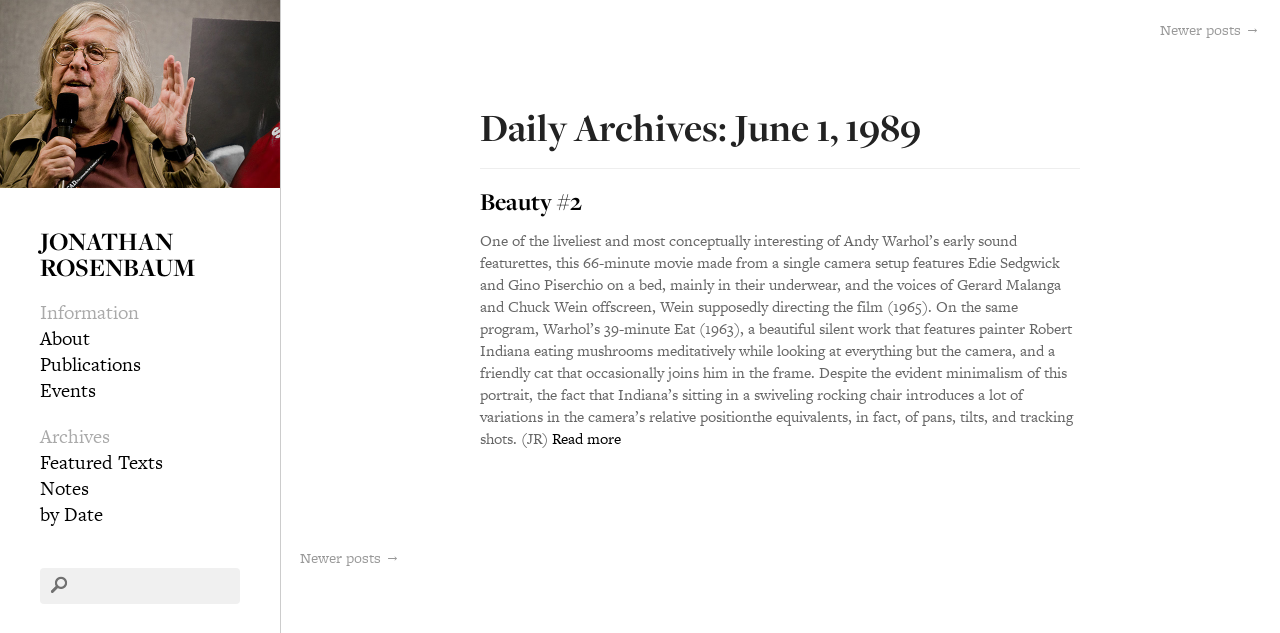

--- FILE ---
content_type: text/css
request_url: https://jonathanrosenbaum.net/wp-content/themes/jr2/style.css
body_size: 6499
content:
/*
	Theme Name: JR2
	Theme URI: http://aarontgrogg.com/boilerplate/
*/

/** START HTML5 Boilerplate CSS **/

/*! normalize.css v1.1.2 | MIT License | git.io/normalize */

/* ==========================================================================
   HTML5 display definitions
   ========================================================================== */

/**
 * Correct `block` display not defined in IE 6/7/8/9 and Firefox 3.
 */

article,
aside,
details,
figcaption,
figure,
footer,
header,
hgroup,
main,
nav,
section,
summary {
    display: block;
}

/**
 * Correct `inline-block` display not defined in IE 6/7/8/9 and Firefox 3.
 */

audio,
canvas,
video {
    display: inline-block;
    *display: inline;
    *zoom: 1;
}

/**
 * Prevent modern browsers from displaying `audio` without controls.
 * Remove excess height in iOS 5 devices.
 */

audio:not([controls]) {
    display: none;
    height: 0;
}

/**
 * Address styling not present in IE 7/8/9, Firefox 3, and Safari 4.
 * Known issue: no IE 6 support.
 */

[hidden] {
    display: none;
}

/* ==========================================================================
   Base
   ========================================================================== */

/**
 * 1. Correct text resizing oddly in IE 6/7 when body `font-size` is set using
 *    `em` units.
 * 2. Prevent iOS text size adjust after orientation change, without disabling
 *    user zoom.
 */

html {
    font-size: 100%; /* 1 */
    -ms-text-size-adjust: 100%; /* 2 */
    -webkit-text-size-adjust: 100%; /* 2 */
}

/**
 * Address `font-family` inconsistency between `textarea` and other form
 * elements.
 */

html,
button,
input,
select,
textarea {
    font-family: sans-serif;
}

/**
 * Address margins handled incorrectly in IE 6/7.
 */

body {
    margin: 0;
}

/* ==========================================================================
   Links
   ========================================================================== */

/**
 * Address `outline` inconsistency between Chrome and other browsers.
 */

a:focus {
    outline: thin dotted;
}

/**
 * Improve readability when focused and also mouse hovered in all browsers.
 */

a:active,
a:hover {
    outline: 0;
}

/* ==========================================================================
   Typography
   ========================================================================== */

/**
 * Address font sizes and margins set differently in IE 6/7.
 * Address font sizes within `section` and `article` in Firefox 4+, Safari 5,
 * and Chrome.
 */

h1 {
    font-size: 2em;
    margin: 0.67em 0;
}

h2 {
    font-size: 1.5em;
    margin: 0.83em 0;
}

h3 {
    font-size: 1.17em;
    margin: 1em 0;
}

h4 {
    font-size: 1em;
    margin: 1.33em 0;
}

h5 {
    font-size: 0.83em;
    margin: 1.67em 0;
}

h6 {
    font-size: 0.67em;
    margin: 2.33em 0;
}

/**
 * Address styling not present in IE 7/8/9, Safari 5, and Chrome.
 */

abbr[title] {
    border-bottom: 1px dotted;
}

/**
 * Address style set to `bolder` in Firefox 3+, Safari 4/5, and Chrome.
 */

b,
strong {
    font-weight: bold;
}

blockquote {
    margin: 1em 40px;
}

/**
 * Address styling not present in Safari 5 and Chrome.
 */

dfn {
    font-style: italic;
}

/**
 * Address differences between Firefox and other browsers.
 * Known issue: no IE 6/7 normalization.
 */

hr {
    -moz-box-sizing: content-box;
    box-sizing: content-box;
    height: 0;
}

/**
 * Address styling not present in IE 6/7/8/9.
 */

mark {
    background: #ff0;
    color: #000;
}

/**
 * Address margins set differently in IE 6/7.
 */

p,
pre {
    margin: 1em 0;
}

/**
 * Correct font family set oddly in IE 6, Safari 4/5, and Chrome.
 */

code,
kbd,
pre,
samp {
    font-family: monospace, serif;
    _font-family: 'courier new', monospace;
    font-size: 1em;
}

/**
 * Improve readability of pre-formatted text in all browsers.
 */

pre {
    white-space: pre;
    white-space: pre-wrap;
    word-wrap: break-word;
}

/**
 * Address CSS quotes not supported in IE 6/7.
 */

q {
    quotes: none;
}

/**
 * Address `quotes` property not supported in Safari 4.
 */

q:before,
q:after {
    content: '';
    content: none;
}

/**
 * Address inconsistent and variable font size in all browsers.
 */

small {
    font-size: 80%;
}

/**
 * Prevent `sub` and `sup` affecting `line-height` in all browsers.
 */

sub,
sup {
    font-size: 75%;
    line-height: 0;
    position: relative;
    vertical-align: baseline;
}

sup {
    top: -0.5em;
}

sub {
    bottom: -0.25em;
}

/* ==========================================================================
   Lists
   ========================================================================== */

/**
 * Address margins set differently in IE 6/7.
 */

dl,
menu,
ol,
ul {
    margin: 1em 0;
}

dd {
    margin: 0 0 0 40px;
}

/**
 * Address paddings set differently in IE 6/7.
 */

menu,
ol,
ul {
    padding: 0 0 0 40px;
}

/**
 * Correct list images handled incorrectly in IE 7.
 */

nav ul,
nav ol {
    list-style: none;
    list-style-image: none;
}

/* ==========================================================================
   Embedded content
   ========================================================================== */

/**
 * 1. Remove border when inside `a` element in IE 6/7/8/9 and Firefox 3.
 * 2. Improve image quality when scaled in IE 7.
 */

img {
    border: 0; /* 1 */
    -ms-interpolation-mode: bicubic; /* 2 */
}

/**
 * Correct overflow displayed oddly in IE 9.
 */

svg:not(:root) {
    overflow: hidden;
}

/* ==========================================================================
   Figures
   ========================================================================== */

/**
 * Address margin not present in IE 6/7/8/9, Safari 5, and Opera 11.
 */

figure {
    margin: 0;
}

/* ==========================================================================
   Forms
   ========================================================================== */

/**
 * Correct margin displayed oddly in IE 6/7.
 */

form {
    margin: 0;
}

/**
 * Define consistent border, margin, and padding.
 */

fieldset {
    border: 1px solid #c0c0c0;
    margin: 0 2px;
    padding: 0.35em 0.625em 0.75em;
}

/**
 * 1. Correct color not being inherited in IE 6/7/8/9.
 * 2. Correct text not wrapping in Firefox 3.
 * 3. Correct alignment displayed oddly in IE 6/7.
 */

legend {
    border: 0; /* 1 */
    padding: 0;
    white-space: normal; /* 2 */
    *margin-left: -7px; /* 3 */
}

/**
 * 1. Correct font size not being inherited in all browsers.
 * 2. Address margins set differently in IE 6/7, Firefox 3+, Safari 5,
 *    and Chrome.
 * 3. Improve appearance and consistency in all browsers.
 */

button,
input,
select,
textarea {
    font-size: 100%; /* 1 */
    margin: 0; /* 2 */
    vertical-align: baseline; /* 3 */
    *vertical-align: middle; /* 3 */
}

/**
 * Address Firefox 3+ setting `line-height` on `input` using `!important` in
 * the UA stylesheet.
 */

button,
input {
    line-height: normal;
}

/**
 * Address inconsistent `text-transform` inheritance for `button` and `select`.
 * All other form control elements do not inherit `text-transform` values.
 * Correct `button` style inheritance in Chrome, Safari 5+, and IE 6+.
 * Correct `select` style inheritance in Firefox 4+ and Opera.
 */

button,
select {
    text-transform: none;
}

/**
 * 1. Avoid the WebKit bug in Android 4.0.* where (2) destroys native `audio`
 *    and `video` controls.
 * 2. Correct inability to style clickable `input` types in iOS.
 * 3. Improve usability and consistency of cursor style between image-type
 *    `input` and others.
 * 4. Remove inner spacing in IE 7 without affecting normal text inputs.
 *    Known issue: inner spacing remains in IE 6.
 */

button,
html input[type="button"], /* 1 */
input[type="reset"],
input[type="submit"] {
    -webkit-appearance: button; /* 2 */
    cursor: pointer; /* 3 */
    *overflow: visible;  /* 4 */
}

/**
 * Re-set default cursor for disabled elements.
 */

button[disabled],
html input[disabled] {
    cursor: default;
}

/**
 * 1. Address box sizing set to content-box in IE 8/9.
 * 2. Remove excess padding in IE 8/9.
 * 3. Remove excess padding in IE 7.
 *    Known issue: excess padding remains in IE 6.
 */

input[type="checkbox"],
input[type="radio"] {
    box-sizing: border-box; /* 1 */
    padding: 0; /* 2 */
    *height: 13px; /* 3 */
    *width: 13px; /* 3 */
}

/**
 * 1. Address `appearance` set to `searchfield` in Safari 5 and Chrome.
 * 2. Address `box-sizing` set to `border-box` in Safari 5 and Chrome
 *    (include `-moz` to future-proof).
 */

input[type="search"] {
    -webkit-appearance: textfield; /* 1 */
    -moz-box-sizing: content-box;
    -webkit-box-sizing: content-box; /* 2 */
    box-sizing: content-box;
}

/**
 * Remove inner padding and search cancel button in Safari 5 and Chrome
 * on OS X.
 */

input[type="search"]::-webkit-search-cancel-button,
input[type="search"]::-webkit-search-decoration {
    -webkit-appearance: none;
}

/**
 * Remove inner padding and border in Firefox 3+.
 */

button::-moz-focus-inner,
input::-moz-focus-inner {
    border: 0;
    padding: 0;
}

/**
 * 1. Remove default vertical scrollbar in IE 6/7/8/9.
 * 2. Improve readability and alignment in all browsers.
 */

textarea {
    overflow: auto; /* 1 */
    vertical-align: top; /* 2 */
}

/* ==========================================================================
   Tables
   ========================================================================== */

/**
 * Remove most spacing between table cells.
 */

table {
    border-collapse: collapse;
    border-spacing: 0;
}


/*! main.css  */
/*
 * HTML5 Boilerplate
 *
 * What follows is the result of much research on cross-browser styling.
 * Credit left inline and big thanks to Nicolas Gallagher, Jonathan Neal,
 * Kroc Camen, and the H5BP dev community and team.
 */

/* ==========================================================================
   Base styles: opinionated defaults
   ========================================================================== */

html,
button,
input,
select,
textarea {
    color: #222;
}

body {
    font-size: 1em;
    line-height: 1.4;
}

/*
 * Remove text-shadow in selection highlight: h5bp.com/i
 * These selection rule sets have to be separate.
 * Customize the background color to match your design.
 */

::-moz-selection {
    background: #b3d4fc;
    text-shadow: none;
}

::selection {
    background: #b3d4fc;
    text-shadow: none;
}

/*
 * A better looking default horizontal rule
 */

hr {
    display: block;
    height: 1px;
    border: 0;
    border-top: 1px solid #ccc;
    margin: 1em 0;
    padding: 0;
}

/*
 * Remove the gap between images, videos, audio and canvas and the bottom of
 * their containers: h5bp.com/i/440
 */

audio,
canvas,
img,
video {
    vertical-align: middle;
}

/*
 * Remove default fieldset styles.
 */

fieldset {
    border: 0;
    margin: 0;
    padding: 0;
}

/*
 * Allow only vertical resizing of textareas.
 */

textarea {
    resize: vertical;
}

/* ==========================================================================
   Browse Happy prompt
   ========================================================================== */

.browsehappy {
    margin: 0.2em 0;
    background: #ccc;
    color: #000;
    padding: 0.2em 0;
}

/* ==========================================================================
   Author's custom styles
   ========================================================================== */




html {
    font-size:125%;
    line-height:1.4;
}

body {
    font-family:"freight-text-pro";
    line-height:1.3;
}


a {
    color:black;
    text-decoration:none;
}

a:hover {
    color:#ac2222;
}

#sidebar {
    position:fixed;
    left:0;
    top:0;
    width:14em;
    border-right:1px solid #ccc;
    height:100%;
    overflow-y:auto;
    overflow-x:hidden;
}

#sidebar #headshot {
    width:100%;
    height:auto;
}
#sidebar-inside {
    padding:2em 2em 0;
}

#sidebar h1 {
    font-size:1.3em;
    text-transform:uppercase;
    line-height:1;
    font-family:"freight-display-pro";
    margin-top:0;
}

#sidebar .xoxo {
    list-style:none;
    margin:0;
    padding:0;
}

.xoxo .widget-container {
    margin:1em 0;
}
.xoxo .widget-title {
    color:#aaa;
    font-size:1em;
    margin:0;
    padding:0;
    font-weight:normal;
}

.xoxo .widget_nav_menu ul {
    margin:0;
    padding:0;
}

.xoxo .widget_nav_menu li {
    list-style: none;
    margin:0;
    padding:0;
}

#searchform {
    position:relative;
    margin-top:2em;
}

#sidebar #s {
    width:80%;
    background:#f0f0f0;
    border:0;
    border-radius:4px;
    font-family:"freight-text-pro";
    padding:3% 3% 3% 17%;
    font-size:0.9em;
    color:#777;
}

#search-overlay {
    position: absolute;
    left: 10px;
    width: 18px;
    top: 8px;
}

#searchsubmit {
    display:none;
}

.screen-reader-text {
    display:none;
}

#content-container {
    margin-left:14em;
    position:relative;
    padding-bottom:3em;
}

#content {
    margin:0 auto;
    padding:2em;
    max-width:30em;
}

body.page-template-onecolumn-pagecopy-php #content {
    /* max-width:50em; */
}

#content .entry-title, .post > h1, #content > h1 {
    line-height:1;
    font-family:"freight-display-pro";
    margin-bottom:0.125em;
    margin-top:1.7em;
}

.post > h2 {
    font-size:2em;
}

#content .entry-meta,
#content .entry-utility {
    font-size:0.75em;
    font-family:"freight-micro-pro";
    color:#888;
    margin-bottom:2em;
}

#nav-above {
    font-size:0.75em;
    font-family:"freight-micro-pro";
    position: absolute;
    top: 0;
    width: 96%;
    left: 0;
    padding: 2%;
}

#nav-below {
    font-size:0.75em;
    font-family:"freight-micro-pro";
    position:absolute;
    bottom:0;
    width:96%;
    left:0;
    padding:2%;
}

#nav-above a, #nav-below a {
    opacity:0.4;
}

#nav-above a:hover,
#nav-below a:hover {
    opacity:1;
}

#nav-above .nav-previous,
#nav-below .nav-previous { float:left; }

#nav-above .nav-next,
#nav-below .nav-next { float:right; }

img.size-medium,
img.size-large,
img.size-full,
.entry-content img {
    width:100%;
    height:auto;
    margin:1em 0;
}

img.size-medium.add-padding,
img.size-large.add-padding,
img.size-full.add-padding,
.entry-content img.add-padding {
    width:60%;
    padding:0 20%;
}

img.float-right {
    float:right;
    margin:0.4em 0 1em 1em;
    width:40%;
    height:auto;
    clear:right;
}

img.float-right.add-padding {
    width:30%;
    padding:0;
    margin:0.4em 0 1em 1em;
}

img.x-margin {
    margin-bottom:2em !important;
}

hr {
    clear:both;
    margin:2em 0;
    opacity:0.5;
}

h1,h2 {
    font-family:"freight-display-pro";
}

ul.archive {
    margin:0;
    margin-left:7em;
    padding:0;
    padding-top:2em;
}

ul.archive li {
    list-style: none;
    margin:0;
    padding:0.25em 0;
    border-bottom:1px solid #f0f0f0;
}

.archive-letters {
    /* text-transform: uppercase; */
    width: 7em;
    position: absolute;
    left: 0;
    font-size: 1em;
    font-family: 'freight-display-pro';
    text-align: left;
    font-weight:bold;
    margin-top:2.25em;
}

.archive-letters h4 {
    color:#999;
    font-size:1em;
    margin:0;
    margin-bottom:1em;
    font-weight:normal;
    padding:0;
}

.archive-letters a {
    display:block;
    color:#777;
    font-weight:normal;
}

.archive-letters a:first-letter {
    color:black;
    font-weight:bold;
}

.archive-letters a.selected {
    color: #aaa;
    border-left: 0.25em solid #aaa;
    padding-left: 0.5em;
    position: relative;
    left: -0.75em;
}

.post {
    margin-bottom:6em;
}

#search-results {
    margin-top:1em;
}

#search-results article {
    margin-bottom:0;
    border-top:1px solid #eee;
    padding:1em 0;
}

#search-results article .entry-title {
    margin:0;
    padding:0;
    font-size:1.125em;
    font-family:"freight-text-pro";
}

#search-results article .post-edit-link {
    font-family:"freight-micro-pro";
    font-size:0.75em;
    color:#aaa;
    display:inline;
    font-weight:normal;
}

.search-results #search-results article strong {
    color:black;
}

#search-results article p {
    font-size:0.8125em;
    line-height:1.4;
    color:#666;
}

.entry-content a {
    font-weight:bold;
}

ul#archives-by-date {
    list-style: none;
    margin:0;
    padding:0;
}

#archives-by-date > li {
    margin:0;
    padding:0.5em 0;
    border-bottom:1px solid #eee;
}

#archives-by-date strong {
    display:inline-block;
    width:4em;
}

#archives-by-date .emptymonth {
    color:#eee;
}

#archives-by-date a,
#archives-by-date .emptymonth {
    display:inline-block;
    margin: 0 0.1em;
}

.archive.date #search-results h2.entry-title {
    font-size:1.25em;
    font-family:"freight-display-pro";
}

p.seps {
    text-align:center;
    font-size:1.5em;
}

#copyright {
    font-size:0.65em;
    font-family:"freight-micro-pro";
    margin:3em 3.1em;
    color:#888;
}
/* ==========================================================================
   Helper classes
   ========================================================================== */

/*
 * Image replacement
 */

.ir {
    background-color: transparent;
    border: 0;
    overflow: hidden;
    /* IE 6/7 fallback */
    *text-indent: -9999px;
}

.ir:before {
    content: "";
    display: block;
    width: 0;
    height: 150%;
}

/*
 * Hide from both screenreaders and browsers: h5bp.com/u
 */

.hidden {
    display: none !important;
    visibility: hidden;
}

/*
 * Hide only visually, but have it available for screenreaders: h5bp.com/v
 */

.visuallyhidden {
    border: 0;
    clip: rect(0 0 0 0);
    height: 1px;
    margin: -1px;
    overflow: hidden;
    padding: 0;
    position: absolute;
    width: 1px;
}

/*
 * Extends the .visuallyhidden class to allow the element to be focusable
 * when navigated to via the keyboard: h5bp.com/p
 */

.visuallyhidden.focusable:active,
.visuallyhidden.focusable:focus {
    clip: auto;
    height: auto;
    margin: 0;
    overflow: visible;
    position: static;
    width: auto;
}

/*
 * Hide visually and from screenreaders, but maintain layout
 */

.invisible {
    visibility: hidden;
}

/*
 * Clearfix: contain floats
 *
 * For modern browsers
 * 1. The space content is one way to avoid an Opera bug when the
 *    `contenteditable` attribute is included anywhere else in the document.
 *    Otherwise it causes space to appear at the top and bottom of elements
 *    that receive the `clearfix` class.
 * 2. The use of `table` rather than `block` is only necessary if using
 *    `:before` to contain the top-margins of child elements.
 */

.clearfix:before,
.clearfix:after {
    content: " "; /* 1 */
    display: table; /* 2 */
}

.clearfix:after {
    clear: both;
}

/*
 * For IE 6/7 only
 * Include this rule to trigger hasLayout and contain floats.
 */

.clearfix {
    *zoom: 1;
}

/* ==========================================================================
   EXAMPLE Media Queries for Responsive Design.
   These examples override the primary ('mobile first') styles.
   Modify as content requires.
   ========================================================================== */

@media only screen and (max-width: 800px),
only screen and (min-device-width : 768px) and (max-device-width : 1024px) and (orientation : portrait) {
    /* Style adjustments for viewports that meet the condition */

    html {
        font-size:110%;
    }

    #sidebar {
        position:relative;
        width:100%;
        border-right:0;
        border-bottom:1px solid #ccc;
        height:auto;
        overflow:hidden;
    }

    #sidebar-inside {
        padding:1em 1em 0;
    }

    #sidebar #headshot {
        display:none;
    }

    #sidebar h1 {
        text-align:center;
        margin-bottom:0;
    }

    #content-container {
        margin-left:0;
    }

    .xoxo .widget-container {
        float:left;
        width:50%;
        text-align:center;
        margin:0.75em 0;
        /*font-size:0.85em;*/
    }

    #searchform {
        clear:both;
        overflow:hidden;
        margin-top:0.5em;
    }

    .navigation,
    #nav-above,
    #nav-below {
            margin: 0 0 3em 0;
            padding:0;
            font-size:0.825em;
            position: relative !important;
    }

    #search-2 {
        width:100%;
        float:none;
        text-align:left;
        position:relative;
        overflow:hidden;
    }

    #content .entry-title, .post > h1, #content > h1 {
        margin-top:0;
    }
}

@media only screen and (min-device-width : 768px) and (max-device-width : 1024px) and (orientation : portrait) {
    html {
        font-size:130%;
    }
}

@media print,
       (-o-min-device-pixel-ratio: 5/4),
       (-webkit-min-device-pixel-ratio: 1.25),
       (min-resolution: 120dpi) {
    /* Style adjustments for high resolution devices */
}

/* ==========================================================================
   Print styles.
   Inlined to avoid required HTTP connection: h5bp.com/r
   ========================================================================== */

@media print {
    * {
        background: transparent !important;
        color: #000 !important; /* Black prints faster: h5bp.com/s */
        box-shadow: none !important;
        text-shadow: none !important;
    }

    a,
    a:visited {
        text-decoration: underline;
    }

    a[href]:after {
        content: " (" attr(href) ")";
    }

    abbr[title]:after {
        content: " (" attr(title) ")";
    }

    /*
     * Don't show links for images, or javascript/internal links
     */

    .ir a:after,
    a[href^="javascript:"]:after,
    a[href^="#"]:after {
        content: "";
    }

    pre,
    blockquote {
        border: 1px solid #999;
        page-break-inside: avoid;
    }

    thead {
        display: table-header-group; /* h5bp.com/t */
    }

    tr,
    img {
        page-break-inside: avoid;
    }

    img {
        max-width: 100% !important;
    }

    @page {
        margin: 0.5cm;
    }

    p,
    h2,
    h3 {
        orphans: 3;
        widows: 3;
    }

    h2,
    h3 {
        page-break-after: avoid;
    }
}


/** END HTML5 Boilerplate CSS **/


/** START Starkers CSS **/

/* LAYOUT */
/* ----------------------------------------- */

/* These rather presentational classes are generated by WordPress, so it's useful to have some styles for them. Edit as you see fit. More info: http://codex.wordpress.org/CSS */
.aligncenter { display:block; margin:0 auto }
.alignleft { float:left }
.alignright { float:right }
.wp-caption { border:1px solid #666; text-align:center; background:#ccc; padding:10px; margin:10px }

/* You might find the following useful */
/* div, ul, li { position:relative } This will save you having to declare each div / ul / li's position as 'relative' and allows you to absolutely position elements inside them
br.clear { clear:both; display:block; height:1px; margin:-1px 0 0 0 } /* Use this br class to clear your floated columns */
li#theme-switcher { background:#fff; border:10px solid red; padding:20px; position:fixed; top:0; right:0 } /* Use this if you have the Theme Switcher Reloaded plugin (http://themebot.com/webmaster-tools/1-wordpress-theme-switcher-reloaded) installed and want to make it nice and obvious */
*/
/* TYPOGRAPHY */
/* ----------------------------------------- */

h1, h2, h3, h4, h5, h6 { font-weight:bold } /* This helps to identify headings at the initial build stage, so I thought it'd be useful to have it */
.alert { background:red; color:white } /* 'alert' has a basic style, since it's useful to have it standing out for testing purposes.



/* Font stack options

	The following represents a list of font stacks, as recommended by Nathan Ford in
	http://unitinteractive.com/blog/2008/06/26/better-css-font-stacks/

	I've added inverted commas around the relevant family names to ensure compatibility.
	p = balanced for paragraphs or body copy
	t = balanced for headlines or titles

	- - - -

Arial, "Helvetica Neue", Helvetica, sans-serif - p, t

Baskerville, "Times New Roman", Times, serif - p
Baskerville, "Times, Times New Roman", serif - t

Cambria, Georgia, Times, "Times New Roman", serif - p, t
"Century Gothic", "Apple Gothic", sans-serif - p, t

Consolas, "Lucida Console", Monaco, monospace - p, t

"Copperplate Light", "Copperplate Gothic Light", serif - p, t

"Courier New", Courier, monospace - p, t

"Franklin Gothic Medium", "Arial Narrow Bold", Arial, sans-serif - p, t

Futura, "Century Gothic", "Apple Gothic", sans-serif - p, t

Garamond, "Hoefler Text", "Times New Roman", Times, serif - p
Garamond, "Hoefler Text", Palatino, "Palatino Linotype", serif - t

Geneva, "Lucida Sans", "Lucida Grande", "Lucida Sans Unicode", Verdana, sans-serif - p
Geneva, Verdana, "Lucida Sans", "Lucida Grande", "Lucida Sans Unicode", sans-serif - t

Georgia, Palatino, "Palatino Linotype", Times, "Times New Roman", serif - p
Georgia, Times, "Times New Roman", serif - t

GillSans, Calibri, Trebuchet, sans-serif - p
GillSans, Trebuchet, Calibri, sans-serif - t

"Helvetica Neue", Arial, Helvetica, sans-serif - p
Helvetica, "Helvetica Neue", Arial, sans-serif - t

Impact, Haettenschweiler, "Arial Narrow Bold", sans-serif - p, t

"Lucida Sans", "Lucida Grande", "Lucida Sans Unicode", sans-serif - p, t

Palatino, "Palatino Linotype", Georgia, Times, "Times New Roman", serif - p
Palatino, "Palatino Linotype", "Hoefler Text", Times, "Times New Roman", serif - t

Tahoma, Geneva, Verdana - p
Tahoma, Verdana, Geneva - t

Times, "Times New Roman", Georgia, serif - p, t

Trebuchet, "Lucida Sans Unicode", "Lucida Grande", "Lucida Sans", Arial, sans-serif - p
Trebuchet, Tahoma, Arial, sans-serif - t

Verdana, Geneva, Tahoma, sans-serif - p
Verdana, Tahoma, Geneva, sans-serif - t

*/

/** END Starkers CSS **/

/** START WordPress-Defined CSS Classes **/
.wp-caption-text{}
.gallery-caption{}
.bypostauthor{}
.sticky{}
/** Keep drop-downs working **/
#access li {
	float: left;
	position: relative;
}
#access ul ul {
	display: none;
	float: left;
	position: absolute;
	top: 3.333em;
	left: 0;
	z-index: 99999;
}
#access ul ul ul {
	left: 100%;
	top: 0;
}
#access ul li:hover > ul {
	display: block;
}
/** END WordPress-Defined CSS Classes **/
